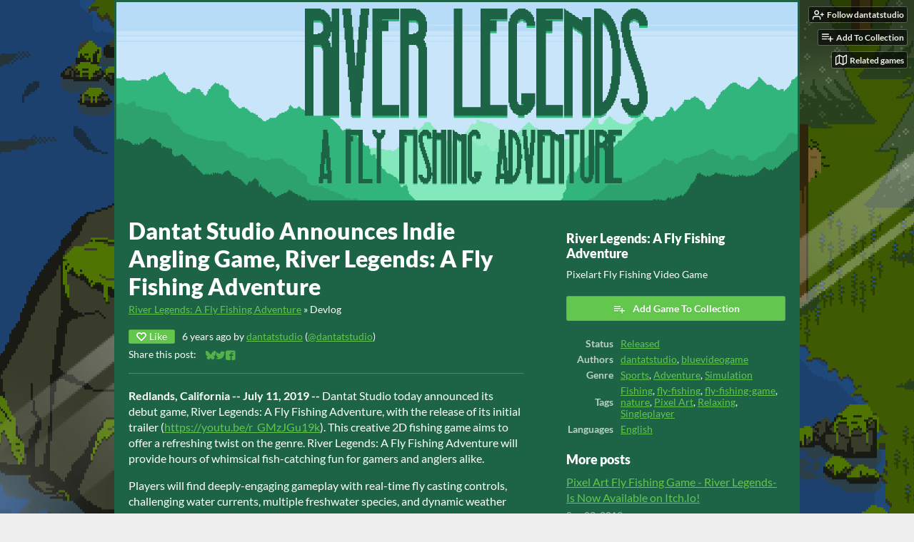

--- FILE ---
content_type: text/html
request_url: https://dantatstudio.itch.io/river-legends-fishing/devlog/89564/dantat-studio-announces-indie-angling-game-river-legends-a-fly-fishing-adventure
body_size: 7355
content:
<!DOCTYPE HTML><html lang="en"><head><meta charset="UTF-8"/><meta content="#fb922b" name="theme-color"/><meta content="https://img.itch.zone/aW1nLzE5MDI3MzAucG5n/original/ISXOgG.png" property="og:image"/><link rel="icon" type="image/png" href="https://img.itch.zone/aW1nLzE5MDI3MjgucG5n/32x32%23/8TZblE.png"/><meta content="itch.io" property="og:site_name"/><meta content="4503599627724030" property="twitter:account_id"/><script type="application/ld+json">{"@type":"BlogPosting","publisher":{"@type":"Organization","name":"itch.io","url":"https:\/\/itch.io","logo":{"height":60,"@type":"ImageObject","url":"https:\/\/static.itch.io\/images\/org-logo.png","width":234}},"@context":"http:\/\/schema.org\/","mainEntityOfPage":{"@type":"WebPage","@id":"https:\/\/dantatstudio.itch.io\/river-legends-fishing\/devlog\/89564\/dantat-studio-announces-indie-angling-game-river-legends-a-fly-fishing-adventure"},"dateModified":"2019-07-11T14:36:00Z","datePublished":"2019-07-11T14:36:00Z","headline":"Dantat Studio Announces Indie Angling Game, River Legends: A Fly Fishing Adventure","name":"Dantat Studio Announces Indie Angling Game, River Legends: A Fly Fishing Adventure","author":{"name":"dantatstudio","url":"https:\/\/dantatstudio.itch.io","@type":"Person"},"image":{"height":512,"@type":"ImageObject","url":"https:\/\/img.itch.zone\/aW1nLzIyNzE5NzYucG5n\/696x512%23\/P9E70F.png","width":696}}</script><meta content="@itchio" name="twitter:site"/><meta content="@dantatstudio" name="twitter:creator"/><meta content="Dantat Studio Announces Indie Angling Game, River Legends: A Fly Fishing Adventure" name="twitter:title"/><meta content="Redlands, California -- July 11, 2019 -- Dantat Studio today announced its debut game, River Legends: A Fly Fishing Adventure, with the release of its initial trailer ( https://youtu.be/r_GMzJGu19k )..." name="twitter:description"/><meta content="summary_large_image" name="twitter:card"/><meta content="https://img.itch.zone/aW1nLzIyNzE5NzYucG5n/original/3dFyYV.png" name="twitter:image"/><link rel="amphtml" href="https://itch.io/devlog/89564/dantat-studio-announces-indie-angling-game-river-legends-a-fly-fishing-adventure.amp"/><meta content="Redlands, California -- July 11, 2019 -- Dantat Studio today announced its debut game, River Legends: A Fly Fishing Adventure, with the release of its initial trailer ( https://youtu.be/r_GMzJGu19k )..." property="og:description"/><meta content="Redlands, California -- July 11, 2019 -- Dantat Studio today announced its debut game, River Legends: A Fly Fishing Adventure, with the release of its initial trailer ( https://youtu.be/r_GMzJGu19k )..." name="description"/><meta content="width=device-width, initial-scale=1" name="viewport"/><meta content="games/379675" name="itch:path"/><link rel="alternate" type="application/rss+xml" href="https://dantatstudio.itch.io/river-legends-fishing/devlog.rss" title="River Legends: A Fly Fishing Adventure Devlog"/><script type="application/ld+json">{"itemListElement":[{"position":1,"@type":"ListItem","item":{"@id":"https:\/\/dantatstudio.itch.io\/river-legends-fishing","name":"River Legends: A Fly Fishing Adventure"}},{"position":2,"@type":"ListItem","item":{"@id":"https:\/\/dantatstudio.itch.io\/river-legends-fishing\/devlog","name":"Blog"}}],"@context":"http:\/\/schema.org","@type":"BreadcrumbList"}</script><title>Dantat Studio Announces Indie Angling Game, River Legends: A Fly Fishing Adventure - River Legends: A Fly Fishing Adventure by dantatstudio, bluevideogame</title><meta name="csrf_token" value="WyJwNjVEIiwxNzY5MDQwNjYzLCJ2UE5BbVJKclJQcFdhUFIiXQ==.69TbwY/75FUwAt/hVKq7znZqtK8=" /><link rel="stylesheet" href="https://static.itch.io/game.css?1769035976"/><script type="text/javascript">window.itchio_translations_url = 'https://static.itch.io/translations';</script><script src="https://static.itch.io/lib.min.js?1769035976" type="text/javascript"></script><script src="https://static.itch.io/bundle.min.js?1769035976" type="text/javascript"></script><script id="lib_react_src" data-src="https://static.itch.io/react.min.js?1769035976"></script><script src="https://static.itch.io/game.min.js?1769035976" type="text/javascript"></script><script type="text/javascript">I.current_user = null;I.subdomain = true;</script><script type="text/javascript">if (!window.location.hostname.match(/localhost/)) {      window.dataLayer = window.dataLayer || [];
      function gtag(){dataLayer.push(arguments);}
      gtag('js', new Date());
      gtag('config', "G-36R7NPBMLS", {});
      (function(d, t, s, m) {
        s = d.createElement(t);
        s.src = "https:\/\/www.googletagmanager.com\/gtag\/js?id=G-36R7NPBMLS";
        s.async = 1;
        m = d.getElementsByTagName(t)[0];
        m.parentNode.insertBefore(s, m);
      })(document, "script");
      }</script><style id="game_theme" type="text/css">:root{--itchio_ui_bg: #5b4631;--itchio_ui_bg_dark: #543f2b}.wrapper{--itchio_font_family: Lato;--itchio_bg_color: #fb922b;--itchio_bg2_color: rgba(28, 100, 69, 1);--itchio_bg2_sub: #2d7557;--itchio_text_color: #ffffff;--itchio_link_color: #63c64d;--itchio_border_color: #38946c;--itchio_button_color: #63c64d;--itchio_button_fg_color: #ffffff;--itchio_button_shadow_color: #4bae35;background-color:#fb922b;/*! */ background-image: url(https://img.itch.zone/aW1nLzE5MDIxMjEucG5n/original/2nUQYw.png);;background-repeat: repeat;background-position: 50% 0; /* */}.inner_column{color:#ffffff;font-family:Lato,Lato,LatoExtended,sans-serif;background-color:rgba(28, 100, 69, 1)}.inner_column ::selection{color:#ffffff;background:#63c64d}.inner_column ::-moz-selection{color:#ffffff;background:#63c64d}.inner_column h1,.inner_column h2,.inner_column h3,.inner_column h4,.inner_column h5,.inner_column h6{font-family:inherit;font-weight:900;color:inherit}.inner_column a,.inner_column .footer a{color:#63c64d}.inner_column .button,.inner_column .button:hover,.inner_column .button:active{background-color:#63c64d;color:#ffffff;text-shadow:0 1px 0px #4bae35}.inner_column hr{background-color:#38946c}.inner_column table{border-color:#38946c}.inner_column .redactor-box .redactor-toolbar li a{color:#63c64d}.inner_column .redactor-box .redactor-toolbar li a:hover,.inner_column .redactor-box .redactor-toolbar li a:active,.inner_column .redactor-box .redactor-toolbar li a.redactor-act{background-color:#63c64d !important;color:#ffffff !important;text-shadow:0 1px 0px #4bae35 !important}.inner_column .redactor-box .redactor-toolbar .re-button-tooltip{text-shadow:none}.game_frame{background:#2d7557;/*! */  /* */}.game_frame .embed_info{background-color:rgba(28, 100, 69, 0.85)}.game_loading .loader_bar .loader_bar_slider{background-color:#63c64d}.view_game_page .reward_row,.view_game_page .bundle_row{border-color:#2d7557 !important}.view_game_page .game_info_panel_widget{background:rgba(45, 117, 87, 1)}.view_game_page .star_value .star_fill{color:#63c64d}.view_game_page .rewards .quantity_input{background:rgba(45, 117, 87, 1);border-color:rgba(255, 255, 255, 0.5);color:#ffffff}.view_game_page .right_col{display:block}.game_devlog_page li .meta_row .post_likes{border-color:#2d7557}.game_devlog_post_page .post_like_button{box-shadow:inset 0 0 0 1px #38946c}.game_comments_widget .community_post .post_footer a,.game_comments_widget .community_post .post_footer .vote_btn,.game_comments_widget .community_post .post_header .post_date a,.game_comments_widget .community_post .post_header .edit_message{color:rgba(255, 255, 255, 0.5)}.game_comments_widget .community_post .reveal_full_post_btn{background:linear-gradient(to bottom, transparent, #1c6445 50%, #1c6445);color:#63c64d}.game_comments_widget .community_post .post_votes{border-color:rgba(255, 255, 255, 0.2)}.game_comments_widget .community_post .post_votes .vote_btn:hover{background:rgba(255, 255, 255, 0.05)}.game_comments_widget .community_post .post_footer .vote_btn{border-color:rgba(255, 255, 255, 0.5)}.game_comments_widget .community_post .post_footer .vote_btn span{color:inherit}.game_comments_widget .community_post .post_footer .vote_btn:hover,.game_comments_widget .community_post .post_footer .vote_btn.voted{background-color:#63c64d;color:#ffffff;text-shadow:0 1px 0px #4bae35;border-color:#63c64d}.game_comments_widget .form .redactor-box,.game_comments_widget .form .click_input,.game_comments_widget .form .forms_markdown_input_widget{border-color:rgba(255, 255, 255, 0.5);background:transparent}.game_comments_widget .form .redactor-layer,.game_comments_widget .form .redactor-toolbar,.game_comments_widget .form .click_input,.game_comments_widget .form .forms_markdown_input_widget{background:rgba(45, 117, 87, 1)}.game_comments_widget .form .forms_markdown_input_widget .markdown_toolbar button{color:inherit;opacity:0.6}.game_comments_widget .form .forms_markdown_input_widget .markdown_toolbar button:hover,.game_comments_widget .form .forms_markdown_input_widget .markdown_toolbar button:active{opacity:1;background-color:#63c64d !important;color:#ffffff !important;text-shadow:0 1px 0px #4bae35 !important}.game_comments_widget .form .forms_markdown_input_widget .markdown_toolbar,.game_comments_widget .form .forms_markdown_input_widget li{border-color:rgba(255, 255, 255, 0.5)}.game_comments_widget .form textarea{border-color:rgba(255, 255, 255, 0.5);background:rgba(45, 117, 87, 1);color:inherit}.game_comments_widget .form .redactor-toolbar{border-color:rgba(255, 255, 255, 0.5)}.game_comments_widget .hint{color:rgba(255, 255, 255, 0.5)}.game_community_preview_widget .community_topic_row .topic_tag{background-color:#2d7557}.footer .svgicon,.view_game_page .more_information_toggle .svgicon{fill:#ffffff !important}
</style></head><body data-host="itch.io" data-page_name="game.devlog_post" class=" locale_en game_layout_widget layout_widget no_theme_toggle responsive"><ul id="user_tools" class="user_tools hidden"><li><a class="follow_user_btn action_btn" data-user_id="1507252" href="https://itch.io/login" data-follow_url="https://dantatstudio.itch.io/-/follow?source=game" data-unfollow_url="https://dantatstudio.itch.io/-/unfollow?source=game" data-register_action="follow_user"><svg class="svgicon icon_user_plus on_follow" stroke-linejoin="round" width="18" height="18" version="1.1" viewBox="0 0 24 24" fill="none" aria-hidden stroke="currentColor" stroke-width="2" role="img" stroke-linecap="round"><path d="M16 21v-2a4 4 0 0 0-4-4H5a4 4 0 0 0-4 4v2"></path><circle cx="8.5" cy="7" r="4"></circle><line x1="20" y1="8" x2="20" y2="14"></line><line x1="23" y1="11" x2="17" y2="11"></line></svg><svg class="svgicon icon_user_check on_unfollow" stroke-linejoin="round" width="18" height="18" version="1.1" viewBox="0 0 24 24" fill="none" aria-hidden stroke="currentColor" stroke-width="2" role="img" stroke-linecap="round"><path d="M16 21v-2a4 4 0 0 0-4-4H5a4 4 0 0 0-4 4v2"></path><circle cx="8.5" cy="7" r="4"></circle><polyline points="17 11 19 13 23 9"></polyline></svg><span class="on_follow"><span class="full_label">Follow dantatstudio</span><span class="mobile_label">Follow</span></span><span class="on_unfollow"><span class="full_label">Following dantatstudio</span><span class="mobile_label">Following</span></span></a></li><li><a class="action_btn add_to_collection_btn" href="https://itch.io/login"><svg class="svgicon icon_collection_add2" stroke-linejoin="round" width="18" height="18" version="1.1" viewBox="0 0 24 24" fill="none" aria-hidden stroke="currentColor" stroke-width="2" role="img" stroke-linecap="round"><path d="M 1,6 H 14" /><path d="M 1,11 H 14" /><path d="m 1,16 h 9" /><path d="M 18,11 V 21" /><path d="M 13,16 H 23" /></svg><span class="full_label">Add To Collection</span><span class="mobile_label">Collection</span></a></li><li class="community_link"><a class="action_btn" href="https://dantatstudio.itch.io/river-legends-fishing#comments"><svg class="svgicon icon_comment" stroke-linejoin="round" width="18" height="18" version="1.1" viewBox="0 0 24 24" fill="none" aria-hidden stroke="currentColor" stroke-width="2" role="img" stroke-linecap="round"><path d="M21 15a2 2 0 0 1-2 2H7l-4 4V5a2 2 0 0 1 2-2h14a2 2 0 0 1 2 2z" /></svg>Comments</a></li><li class="devlog_link"><a class="action_btn" href="https://dantatstudio.itch.io/river-legends-fishing/devlog"><svg class="svgicon icon_news" stroke-linejoin="round" width="18" height="18" version="1.1" viewBox="0 0 24 24" fill="none" aria-hidden stroke="currentColor" stroke-width="2" role="img" stroke-linecap="round"><rect x="1" y="3" width="22" height="18" rx="2" ry="2"></rect><line x1="6" y1="8" x2="18" y2="8"></line><line x1="6" y1="12" x2="18" y2="12"></line><line x1="6" y1="16" x2="18" y2="16"></line></svg>Devlog</a></li><li><a class="action_btn related_games_btn" href="https://itch.io/games-like/379675/river-legends-fishing" target="_blank" data-label="related_btn"><svg class="svgicon icon_map" stroke-linejoin="round" width="18" height="18" version="1.1" viewBox="0 0 24 24" fill="none" aria-hidden stroke="currentColor" stroke-width="2" role="img" stroke-linecap="round"><polygon points="1 6 1 22 8 18 16 22 23 18 23 2 16 6 8 2 1 6"></polygon><line x1="8" y1="2" x2="8" y2="18"></line><line x1="16" y1="6" x2="16" y2="22"></line></svg> <span class="full_label">Related games</span><span class="mobile_label">Related</span></a></li></ul><script type="text/javascript">new I.GameUserTools('#user_tools')</script><div id="wrapper" class="main wrapper"><div id="inner_column" class="inner_column size_large family_lato"><div id="header" class="header align_center has_image"><a href="https://dantatstudio.itch.io/river-legends-fishing"><img src="https://img.itch.zone/aW1nLzE5MDMxMDAucG5n/original/MbTxQv.png" alt="River Legends: A Fly Fishing Adventure"/></a><h1 itemprop="name" class="game_title">River Legends: A Fly Fishing Adventure</h1></div><div id="game_devlog_post_9068773" class="game_devlog_post_page page_widget base_widget"><div class="split_columns"><div class="primary_column"><section class="post_header"><h1>Dantat Studio Announces Indie Angling Game, River Legends: A Fly Fishing Adventure</h1><div class="breadcrumbs"><a href="https://dantatstudio.itch.io/river-legends-fishing">River Legends: A Fly Fishing Adventure</a> » <span>Devlog</span></div><div class="post_meta"><div class="like_button_drop" data-init="{&quot;likes_count&quot;:0,&quot;liked&quot;:false}"></div><script id="like_button_tpl" type="text/template"><div class="post_like_button"><a class="button small" data-register_action="like_blog_post" href="https://itch.io/login?intent=like_blog_post" target="_blank" rel="nofollow"><span class="icon-heart icon"></span>Like</a><% if (likes_count && likes_count > 0) { %><span class="likes_count">{{ likes_count }}</span><% } %></div></script><span title="2019-07-11 14:36:00">6 years ago</span> by <a href="https://dantatstudio.itch.io">dantatstudio</a><span class="author_twitter"> (<a href="https://twitter.com/dantatstudio">@dantatstudio</a>)</span><div class="post_social">Share this post: <div id="simple_social_buttons_2069267" class="simple_social_buttons_widget base_widget"><a class="bluesky_link" href="https://bsky.app/intent/compose?text=Dantat%20Studio%20Announces%20Indie%20Angling%20Game%2C%20River%20Legends%3A%20A%20Fly%20Fishing%20Adventure%20-%20River%20Legends%3A%20A%20Fly%20Fishing%20Adventure%0Ahttps%3A%2F%2Fdantatstudio.itch.io%2Friver-legends-fishing%2Fdevlog%2F89564%2Fdantat-studio-announces-indie-angling-game-river-legends-a-fly-fishing-adventure" rel="noopener" title="Share on Bluesky..." target="_blank"><svg class="svgicon icon_bluesky" aria-label="Bluesky" viewBox="0 0 16 16" aria-hidden height="14" width="14" role="img" version="1.1"><path fill="currentColor" d="M3.468 1.948C5.303 3.325 7.276 6.118 8 7.616c.725-1.498 2.697-4.29 4.532-5.668C13.855.955 16 .186 16 2.632c0 .489-.28 4.105-.444 4.692-.572 2.04-2.653 2.561-4.504 2.246 3.236.551 4.06 2.375 2.281 4.2-3.376 3.464-4.852-.87-5.23-1.98-.07-.204-.103-.3-.103-.218 0-.081-.033.014-.102.218-.379 1.11-1.855 5.444-5.231 1.98-1.778-1.825-.955-3.65 2.28-4.2-1.85.315-3.932-.205-4.503-2.246C.28 6.737 0 3.12 0 2.632 0 .186 2.145.955 3.468 1.948Z"></path></svg><span class="screenreader_only">Share on Bluesky</span></a><a class="twitter_link" href="https://twitter.com/intent/tweet?via=dantatstudio&amp;url=https%3A%2F%2Fdantatstudio.itch.io%2Friver-legends-fishing%2Fdevlog%2F89564%2Fdantat-studio-announces-indie-angling-game-river-legends-a-fly-fishing-adventure&amp;text=Dantat%20Studio%20Announces%20Indie%20Angling%20Game%2C%20River%20Legends%3A%20A%20Fly%20Fishing%20Adventure%20-%20River%20Legends%3A%20A%20Fly%20Fishing%20Adventure&amp;hashtags=indiegames" rel="noopener" target="_blank" title="Share on Twitter..."><span class="icon icon-twitter" aria-hidden="true"></span><span class="screenreader_only">Share on Twitter</span></a><a class="facebook_link" href="https://www.facebook.com/dialog/share?display=popup&amp;app_id=537395183072744&amp;href=https%3A%2F%2Fdantatstudio.itch.io%2Friver-legends-fishing%2Fdevlog%2F89564%2Fdantat-studio-announces-indie-angling-game-river-legends-a-fly-fishing-adventure&amp;quote=Dantat%20Studio%20Announces%20Indie%20Angling%20Game%2C%20River%20Legends%3A%20A%20Fly%20Fishing%20Adventure%20-%20River%20Legends%3A%20A%20Fly%20Fishing%20Adventure" rel="noopener" title="Share on Facebook..." target="_blank"><span class="icon icon-facebook" aria-hidden="true"></span><span class="screenreader_only">Share on Facebook</span></a></div></div></div><hr/></section><section id="object_text_widget_9836944" class="object_text_widget_widget base_widget user_formatted post_body"><p></p>
<p><b>Redlands, California -- July 11, 2019 --</b> Dantat Studio today announced its debut game, River Legends: A Fly Fishing Adventure, with the release of its initial trailer (<a href="https://youtu.be/r_GMzJGu19k" rel="nofollow noopener" referrerpolicy="origin">https://youtu.be/r_GMzJGu19k</a>). This creative 2D fishing game aims to offer a refreshing twist on the genre. River Legends: A Fly Fishing Adventure will provide hours of whimsical fish-catching fun for gamers and anglers alike. &nbsp;
  </p>
<p>Players will find deeply-engaging gameplay with real-time fly casting controls, challenging water currents, multiple freshwater species, and dynamic weather effects.
  </p>
<p><span>The game is slated for a late Summer 2019 release, both on mobile and PC platforms. Players can preregister and wish list River Legends: A Fly Fishing Adventure today at Steam (<a href="https://bit.ly/2XX28ic" rel="nofollow noopener" referrerpolicy="origin">https://bit.ly/2XX28ic</a>) and Google Play (<a href="https://bit.ly/30n7KQi" rel="nofollow noopener" referrerpolicy="origin">https://bit.ly/30n7KQi</a>), and follow at Itch.io (<a href="https://dantatstudio.itch.io/river-legends-fishing">https://dantatstudio.itch.io/river-legends-fishing</a>). Find out more at </span><a href="https://www.riverlegendsgame.com/" rel="nofollow noopener" referrerpolicy="origin">https://www.riverlegendsgame.com</a>
</p></section><section class="game_download"><h2>Get River Legends: A Fly Fishing Adventure</h2><div id="game_downloader_6024338" class="game_downloader_widget base_widget"><a class="button buy_btn" href="https://dantatstudio.itch.io/river-legends-fishing/purchase">Buy Now</a><span class="buy_message"><span itemprop="price" class="dollars">$3.99 USD</span><span class="sub"> or more</span></span></div></section></div><div class="game_metadata"><section><h3>River Legends: A Fly Fishing Adventure</h3><p>Pixelart Fly Fishing Video Game</p></section><section class="add_collection_row"><a class="button add_to_collection_btn" data-register_action="add_to_collection" href="https://dantatstudio.itch.io/river-legends-fishing/add-to-collection"><span class="icon icon-playlist_add"></span>Add Game To Collection</a></section><section><div id="game_info_panel_9586357" class="game_info_panel_widget base_widget"><table><tbody><tr><td>Status</td><td><a href="https://itch.io/games/released">Released</a></td></tr><tr><td>Authors</td><td><a href="https://dantatstudio.itch.io">dantatstudio</a>, <a href="https://bluevideogame.itch.io">bluevideogame</a></td></tr><tr><td>Genre</td><td><a href="https://itch.io/games/genre-sports">Sports</a>, <a href="https://itch.io/games/genre-adventure">Adventure</a>, <a href="https://itch.io/games/genre-simulation">Simulation</a></td></tr><tr><td>Tags</td><td><a href="https://itch.io/games/tag-fishing">Fishing</a>, <a href="https://itch.io/games/tag-fly-fishing">fly-fishing</a>, <a href="https://itch.io/games/tag-fly-fishing-game">fly-fishing-game</a>, <a href="https://itch.io/games/tag-nature">nature</a>, <a href="https://itch.io/games/tag-pixel-art">Pixel Art</a>, <a href="https://itch.io/games/tag-relaxing">Relaxing</a>, <a href="https://itch.io/games/tag-singleplayer">Singleplayer</a></td></tr><tr><td>Languages</td><td><a href="https://itch.io/games/lang-en">English</a></td></tr></tbody></table></div></section><section class="more_posts"><h3>More posts</h3><ul><li><a href="https://dantatstudio.itch.io/river-legends-fishing/devlog/98139/pixel-art-fly-fishing-game-river-legends-is-now-available-on-itchio">Pixel Art Fly Fishing Game - River Legends- Is Now Available on Itch.Io!</a><div class="post_date"><abbr title="03 September 2019 @ 03:35 UTC"><span class="icon icon-stopwatch" aria-hidden="true"></span> Sep 03, 2019</abbr></div></li><li><a href="https://dantatstudio.itch.io/river-legends-fishing/devlog/81060/teaser-trailer-for-river-legends-ready-to-fish">Teaser trailer for River Legends - Ready to FISH?</a><div class="post_date"><abbr title="14 May 2019 @ 03:13 UTC"><span class="icon icon-stopwatch" aria-hidden="true"></span> May 14, 2019</abbr></div></li><li><a href="https://dantatstudio.itch.io/river-legends-fishing/devlog/70360/announcing-river-legends-a-fly-fishing-adventure">Announcing River Legends: A Fly Fishing Adventure</a><div class="post_date"><abbr title="04 March 2019 @ 15:08 UTC"><span class="icon icon-stopwatch" aria-hidden="true"></span> Mar 04, 2019</abbr></div></li></ul></section></div></div><div id="game_comments_4948200" class="game_comments_widget base_widget"><h2 id="comments">Leave a comment</h2><p class="form_placeholder"><a href="https://itch.io/login" data-register_action="comment">Log in with itch.io</a> to leave a comment.</p><div id="community_topic_posts_4498278" class="community_topic_posts_widget base_widget"><div id="community_post_list_3263891" class="community_post_list_widget base_widget"><script id="vote_counts_tpl" type="text/template"><% if (up_score > 0) { %><span class="upvotes">(+{{up_score}})</span><% } %><% if (down_score > 0) { %><span class="downvotes">(-{{down_score}})</span><% } %></script></div></div></div></div><div id="view_game_footer" class="footer"><a class="icon_logo" href="https://itch.io/"><svg class="svgicon icon_itchio_new" viewBox="0 0 262.728 235.452" aria-hidden height="17" width="20" role="img" version="1.1"><path d="M31.99 1.365C21.287 7.72.2 31.945 0 38.298v10.516C0 62.144 12.46 73.86 23.773 73.86c13.584 0 24.902-11.258 24.903-24.62 0 13.362 10.93 24.62 24.515 24.62 13.586 0 24.165-11.258 24.165-24.62 0 13.362 11.622 24.62 25.207 24.62h.246c13.586 0 25.208-11.258 25.208-24.62 0 13.362 10.58 24.62 24.164 24.62 13.585 0 24.515-11.258 24.515-24.62 0 13.362 11.32 24.62 24.903 24.62 11.313 0 23.773-11.714 23.773-25.046V38.298c-.2-6.354-21.287-30.58-31.988-36.933C180.118.197 157.056-.005 122.685 0c-34.37.003-81.228.54-90.697 1.365zm65.194 66.217a28.025 28.025 0 0 1-4.78 6.155c-5.128 5.014-12.157 8.122-19.906 8.122a28.482 28.482 0 0 1-19.948-8.126c-1.858-1.82-3.27-3.766-4.563-6.032l-.006.004c-1.292 2.27-3.092 4.215-4.954 6.037a28.5 28.5 0 0 1-19.948 8.12c-.934 0-1.906-.258-2.692-.528-1.092 11.372-1.553 22.24-1.716 30.164l-.002.045c-.02 4.024-.04 7.333-.06 11.93.21 23.86-2.363 77.334 10.52 90.473 19.964 4.655 56.7 6.775 93.555 6.788h.006c36.854-.013 73.59-2.133 93.554-6.788 12.883-13.14 10.31-66.614 10.52-90.474-.022-4.596-.04-7.905-.06-11.93l-.003-.045c-.162-7.926-.623-18.793-1.715-30.165-.786.27-1.757.528-2.692.528a28.5 28.5 0 0 1-19.948-8.12c-1.862-1.822-3.662-3.766-4.955-6.037l-.006-.004c-1.294 2.266-2.705 4.213-4.563 6.032a28.48 28.48 0 0 1-19.947 8.125c-7.748 0-14.778-3.11-19.906-8.123a28.025 28.025 0 0 1-4.78-6.155 27.99 27.99 0 0 1-4.736 6.155 28.49 28.49 0 0 1-19.95 8.124c-.27 0-.54-.012-.81-.02h-.007c-.27.008-.54.02-.813.02a28.49 28.49 0 0 1-19.95-8.123 27.992 27.992 0 0 1-4.736-6.155zm-20.486 26.49l-.002.01h.015c8.113.017 15.32 0 24.25 9.746 7.028-.737 14.372-1.105 21.722-1.094h.006c7.35-.01 14.694.357 21.723 1.094 8.93-9.747 16.137-9.73 24.25-9.746h.014l-.002-.01c3.833 0 19.166 0 29.85 30.007L210 165.244c8.504 30.624-2.723 31.373-16.727 31.4-20.768-.773-32.267-15.855-32.267-30.935-11.496 1.884-24.907 2.826-38.318 2.827h-.006c-13.412 0-26.823-.943-38.318-2.827 0 15.08-11.5 30.162-32.267 30.935-14.004-.027-25.23-.775-16.726-31.4L46.85 124.08c10.684-30.007 26.017-30.007 29.85-30.007zm45.985 23.582v.006c-.02.02-21.863 20.08-25.79 27.215l14.304-.573v12.474c0 .584 5.74.346 11.486.08h.006c5.744.266 11.485.504 11.485-.08v-12.474l14.304.573c-3.928-7.135-25.79-27.215-25.79-27.215v-.006l-.003.002z"/></svg></a><a href="https://itch.io/">itch.io</a><span class="dot">·</span><a href="https://dantatstudio.itch.io">View all by dantatstudio</a><span class="dot">·</span><a class="report_game_btn" href="javascript:void(0);" data-lightbox_url="https://dantatstudio.itch.io/river-legends-fishing/report">Report</a><div class="breadcrumbs"><a href="https://dantatstudio.itch.io/river-legends-fishing">River Legends: A Fly Fishing Adventure</a> › <a href="https://dantatstudio.itch.io/river-legends-fishing/devlog">Blog</a></div></div></div></div><script type="text/javascript">I.setup_layout()</script><script id="loading_lightbox_tpl" type="text/template"><div aria-live="polite" class="lightbox loading_lightbox"><div class="loader_outer"><div class="loader_label">Loading</div><div class="loader_bar"><div class="loader_bar_slider"></div></div></div></div></script><script type="text/javascript">init_GameInfoPanel('#game_info_panel_9586357', null);new I.CommunityViewTopic('#community_topic_posts_4498278', {"report_url":"https:\/\/itch.io\/post\/:post_id\/report"});init_GameDevlogPost('#game_devlog_post_9068773', null);
I.setup_page();</script></body></html>